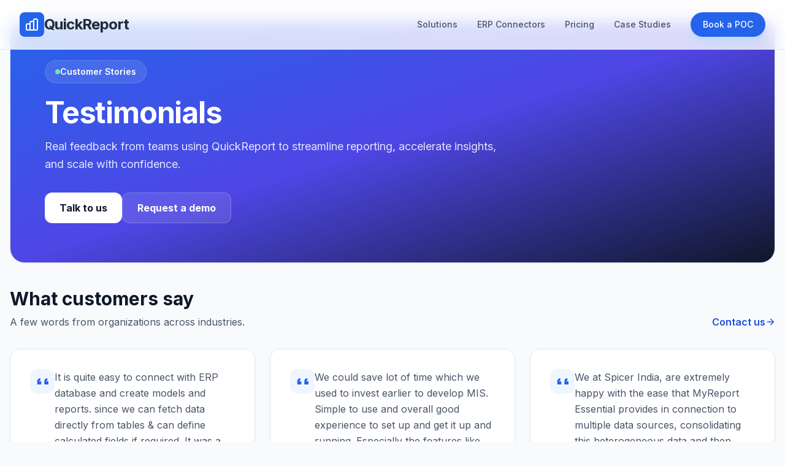

--- FILE ---
content_type: text/html; charset=utf-8
request_url: https://www.quickreport.in/testimonials.html
body_size: 4100
content:
<!doctype html>
<html lang="en">
<head>
  <meta charset="UTF-8" />
  <meta name="viewport" content="width=device-width, initial-scale=1.0" />
  <title>Testimonials | QuickReport</title>
  <script src="https://cdn.tailwindcss.com"></script>
  <link href="https://fonts.googleapis.com/css2?family=Inter:wght@300;400;500;600;700&display=swap" rel="stylesheet">
  <style>

        body {
            font-family: 'Inter', sans-serif;
            scroll-behavior: smooth;
        }
        .gradient-bg {
            background: linear-gradient(135deg, #0f172a 0%, #1e293b 100%);
        }
        .card-hover:hover {
            transform: translateY(-5px);
            transition: all 0.3s ease;
        }
        .image-placeholder {
            background: linear-gradient(135deg, #f1f5f9 0%, #e2e8f0 100%);
        }
    
  </style>
</head>
<body class="bg-slate-50 text-slate-900">
<nav class="sticky top-0 z-50 bg-white/80 backdrop-blur-md border-b border-slate-200">
<div class="max-w-7xl mx-auto px-4 sm:px-6 lg:px-8">
<div class="flex justify-between h-20 items-center">
<div class="flex items-center gap-2">
<div class="w-10 h-10 bg-blue-600 rounded-lg flex items-center justify-center">
<svg class="w-6 h-6 text-white" fill="none" stroke="currentColor" viewbox="0 0 24 24"><path d="M9 19v-6a2 2 0 00-2-2H5a2 2 0 00-2 2v6a2 2 0 002 2h2a2 2 0 002-2zm0 0V9a2 2 0 012-2h2a2 2 0 012 2v10m-6 0a2 2 0 002 2h2a2 2 0 002-2m0 0V5a2 2 0 012-2h2a2 2 0 012 2v14a2 2 0 01-2 2h-2a2 2 0 01-2-2z" stroke-linecap="round" stroke-linejoin="round" stroke-width="2"></path></svg>
</div>
<span class="text-2xl font-bold text-slate-800 tracking-tight">QuickReport</span>
</div>
<div class="hidden md:flex items-center space-x-8 text-sm font-medium text-slate-600">
<a class="hover:text-blue-600" href="#">Solutions</a>
<a class="hover:text-blue-600" href="#">ERP Connectors</a>
<a class="hover:text-blue-600" href="pricing_redesign.html">Pricing</a>
<a class="hover:text-blue-600" href="#">Case Studies</a>
<button class="bg-blue-600 text-white px-5 py-2.5 rounded-full hover:bg-blue-700 transition shadow-lg shadow-blue-200">Book a POC</button>
</div>
</div>
</div>
</nav>

  <!-- Page -->
  <main>
    <!-- Hero -->
    <section class="max-w-7xl mx-auto px-4 -mt-12 relative z-20 pb-10">
      <div class="rounded-3xl overflow-hidden border border-slate-200 shadow-sm bg-gradient-to-br from-blue-600 via-indigo-600 to-slate-900">
        <div class="px-8 py-14 md:px-14 md:py-16">
          <div class="max-w-3xl">
            <div class="inline-flex items-center gap-2 bg-white/10 text-white border border-white/15 px-4 py-2 rounded-full text-sm font-semibold">
              <span class="w-2 h-2 rounded-full bg-emerald-300"></span>
              Customer Stories
            </div>
            <h1 class="mt-6 text-4xl md:text-5xl font-extrabold text-white tracking-tight">Testimonials</h1>
            <p class="mt-4 text-white/85 text-lg leading-relaxed">
              Real feedback from teams using QuickReport to streamline reporting, accelerate insights, and scale with confidence.
            </p>
            <div class="mt-8 flex flex-col sm:flex-row gap-3">
              <a href="contact.html" class="inline-flex items-center justify-center bg-white text-slate-900 px-6 py-3 rounded-xl font-bold hover:bg-slate-100 transition">
                Talk to us
              </a>
              <a href="request-demo.html" class="inline-flex items-center justify-center bg-white/10 text-white border border-white/20 px-6 py-3 rounded-xl font-bold hover:bg-white/15 transition">
                Request a demo
              </a>
            </div>
          </div>
        </div>
      </div>
    </section>

    <!-- Testimonials grid -->
    <section class="max-w-7xl mx-auto px-4 pb-16">
      <div class="flex items-end justify-between gap-6 mb-8">
        <div>
          <h2 class="text-2xl md:text-3xl font-extrabold">What customers say</h2>
          <p class="mt-2 text-slate-600">A few words from organizations across industries.</p>
        </div>
        <a href="contact.html" class="hidden md:inline-flex items-center gap-2 text-blue-700 font-semibold hover:text-blue-800">
          Contact us
          <svg class="w-4 h-4" viewBox="0 0 24 24" fill="none" aria-hidden="true">
            <path d="M5 12h14" stroke="currentColor" stroke-width="2" stroke-linecap="round"/>
            <path d="M13 5l7 7-7 7" stroke="currentColor" stroke-width="2" stroke-linecap="round" stroke-linejoin="round"/>
          </svg>
        </a>
      </div>

      <div class="grid gap-6 md:grid-cols-2 lg:grid-cols-3">

      <div class="group bg-white rounded-2xl border border-slate-200 shadow-sm hover:shadow-md transition overflow-hidden">
        <div class="p-8">
          <div class="flex items-start gap-3">
            <div class="w-10 h-10 rounded-xl bg-blue-50 flex items-center justify-center flex-shrink-0">
              <svg class="w-5 h-5 text-blue-600" viewBox="0 0 24 24" fill="currentColor" aria-hidden="true">
                <path d="M7.17 6A5.99 5.99 0 0 0 2 12v6h8v-6H6a2 2 0 0 1 2-2V6H7.17zm14 0A5.99 5.99 0 0 0 16 12v6h8v-6h-4a2 2 0 0 1 2-2V6h-.83z"/>
              </svg>
            </div>
            <p class="text-slate-600 leading-relaxed">It is quite easy to connect with ERP database and create models and reports. since we can fetch data directly from tables &amp; can define calculated fields if required. It was a good experience to learn something new like configuration of MyReport &amp; creation of modules and reports. Quite easy to understand and user-friendly due to which it was easier for user to work on it.Overall it is a very good application and makes creation of modules and reports very easy.</p>
          </div>
        </div>
        <div class="px-8 pb-8">
          <div class="h-px bg-slate-100 mb-5"></div>
          <div class="flex items-center justify-between gap-4">
            <p class="font-bold text-slate-900">FURTADOS MUSIC INDIA PVT LTD</p>
            <span class="text-xs font-semibold text-blue-700 bg-blue-50 border border-blue-100 px-3 py-1 rounded-full">Customer</span>
          </div>
        </div>
      </div>
    

      <div class="group bg-white rounded-2xl border border-slate-200 shadow-sm hover:shadow-md transition overflow-hidden">
        <div class="p-8">
          <div class="flex items-start gap-3">
            <div class="w-10 h-10 rounded-xl bg-blue-50 flex items-center justify-center flex-shrink-0">
              <svg class="w-5 h-5 text-blue-600" viewBox="0 0 24 24" fill="currentColor" aria-hidden="true">
                <path d="M7.17 6A5.99 5.99 0 0 0 2 12v6h8v-6H6a2 2 0 0 1 2-2V6H7.17zm14 0A5.99 5.99 0 0 0 16 12v6h8v-6h-4a2 2 0 0 1 2-2V6h-.83z"/>
              </svg>
            </div>
            <p class="text-slate-600 leading-relaxed">We could save lot of time which we used to invest earlier to develop MIS. Simple to use and overall good experience to set up and get it up and running. Especially the features like drill down, Consolidation modelling and speed of ETL has been our favourite.</p>
          </div>
        </div>
        <div class="px-8 pb-8">
          <div class="h-px bg-slate-100 mb-5"></div>
          <div class="flex items-center justify-between gap-4">
            <p class="font-bold text-slate-900">PRAJ INDUSTRIES LIMITED</p>
            <span class="text-xs font-semibold text-blue-700 bg-blue-50 border border-blue-100 px-3 py-1 rounded-full">Customer</span>
          </div>
        </div>
      </div>
    

      <div class="group bg-white rounded-2xl border border-slate-200 shadow-sm hover:shadow-md transition overflow-hidden">
        <div class="p-8">
          <div class="flex items-start gap-3">
            <div class="w-10 h-10 rounded-xl bg-blue-50 flex items-center justify-center flex-shrink-0">
              <svg class="w-5 h-5 text-blue-600" viewBox="0 0 24 24" fill="currentColor" aria-hidden="true">
                <path d="M7.17 6A5.99 5.99 0 0 0 2 12v6h8v-6H6a2 2 0 0 1 2-2V6H7.17zm14 0A5.99 5.99 0 0 0 16 12v6h8v-6h-4a2 2 0 0 1 2-2V6h-.83z"/>
              </svg>
            </div>
            <p class="text-slate-600 leading-relaxed">We at Spicer India, are extremely happy with the ease that MyReport Essential provides in connection to multiple data sources, consolidating this heterogeneous data and then generating the specific reports in the required format. We cannot deny that the tool is extremely user friendly and certainly a Quality tool to deploy. We are very happy and satisfied with the support and services provided by the Quick Report team. Last but not the least, the Customer approach is always considered a priority here.</p>
          </div>
        </div>
        <div class="px-8 pb-8">
          <div class="h-px bg-slate-100 mb-5"></div>
          <div class="flex items-center justify-between gap-4">
            <p class="font-bold text-slate-900">SPICER INDIA</p>
            <span class="text-xs font-semibold text-blue-700 bg-blue-50 border border-blue-100 px-3 py-1 rounded-full">Customer</span>
          </div>
        </div>
      </div>
    

      <div class="group bg-white rounded-2xl border border-slate-200 shadow-sm hover:shadow-md transition overflow-hidden">
        <div class="p-8">
          <div class="flex items-start gap-3">
            <div class="w-10 h-10 rounded-xl bg-blue-50 flex items-center justify-center flex-shrink-0">
              <svg class="w-5 h-5 text-blue-600" viewBox="0 0 24 24" fill="currentColor" aria-hidden="true">
                <path d="M7.17 6A5.99 5.99 0 0 0 2 12v6h8v-6H6a2 2 0 0 1 2-2V6H7.17zm14 0A5.99 5.99 0 0 0 16 12v6h8v-6h-4a2 2 0 0 1 2-2V6h-.83z"/>
              </svg>
            </div>
            <p class="text-slate-600 leading-relaxed">We at John Energy Limited, are reaping the benefits of MyReport Essential since last 10 Years. It is very Powerful Reporting and BI Tool and also very easy to use at the same time. Any functional user can built his/her own customised reports after a few hours of training. In our Organisation, we have created and deployed more than 250 reports for the Management (MIS System), department Head as well as end-users of almost all the departments. It is in real sense making our Reporting and MIS seamless.</p>
          </div>
        </div>
        <div class="px-8 pb-8">
          <div class="h-px bg-slate-100 mb-5"></div>
          <div class="flex items-center justify-between gap-4">
            <p class="font-bold text-slate-900">JOHN ENERGY LIMITED</p>
            <span class="text-xs font-semibold text-blue-700 bg-blue-50 border border-blue-100 px-3 py-1 rounded-full">Customer</span>
          </div>
        </div>
      </div>
    

      <div class="group bg-white rounded-2xl border border-slate-200 shadow-sm hover:shadow-md transition overflow-hidden">
        <div class="p-8">
          <div class="flex items-start gap-3">
            <div class="w-10 h-10 rounded-xl bg-blue-50 flex items-center justify-center flex-shrink-0">
              <svg class="w-5 h-5 text-blue-600" viewBox="0 0 24 24" fill="currentColor" aria-hidden="true">
                <path d="M7.17 6A5.99 5.99 0 0 0 2 12v6h8v-6H6a2 2 0 0 1 2-2V6H7.17zm14 0A5.99 5.99 0 0 0 16 12v6h8v-6h-4a2 2 0 0 1 2-2V6h-.83z"/>
              </svg>
            </div>
            <p class="text-slate-600 leading-relaxed">Quick Report Software along with MyReport Essential tool seamlessly helped us in the extraction of big data from our source database. Data Warehousing and ETL features have minimised our daily troubles in reporting. It has reduced our SAP RICEF reports development work by eliminating approximately 40 number of quality department reports. We are satisfied and delighted with Data connectivity solutions and services offered by QRS.</p>
          </div>
        </div>
        <div class="px-8 pb-8">
          <div class="h-px bg-slate-100 mb-5"></div>
          <div class="flex items-center justify-between gap-4">
            <p class="font-bold text-slate-900">ULTRA ENGINEERS</p>
            <span class="text-xs font-semibold text-blue-700 bg-blue-50 border border-blue-100 px-3 py-1 rounded-full">Customer</span>
          </div>
        </div>
      </div>
    

      <div class="group bg-white rounded-2xl border border-slate-200 shadow-sm hover:shadow-md transition overflow-hidden">
        <div class="p-8">
          <div class="flex items-start gap-3">
            <div class="w-10 h-10 rounded-xl bg-blue-50 flex items-center justify-center flex-shrink-0">
              <svg class="w-5 h-5 text-blue-600" viewBox="0 0 24 24" fill="currentColor" aria-hidden="true">
                <path d="M7.17 6A5.99 5.99 0 0 0 2 12v6h8v-6H6a2 2 0 0 1 2-2V6H7.17zm14 0A5.99 5.99 0 0 0 16 12v6h8v-6h-4a2 2 0 0 1 2-2V6h-.83z"/>
              </svg>
            </div>
            <p class="text-slate-600 leading-relaxed">Our team at Unitech Automation uses MyReport extensively. We receive varied action triggering reports every day and it is easily manageable with MyReport. It simplifies the process of Model making. It saves our time when it comes to small reports as well. The data that we need our reports to cover includes many areas and statistics and it gets very complicated without MyReport. The team here at Unitech believes that - Anything and everything is possible in MyReport.</p>
          </div>
        </div>
        <div class="px-8 pb-8">
          <div class="h-px bg-slate-100 mb-5"></div>
          <div class="flex items-center justify-between gap-4">
            <p class="font-bold text-slate-900">UNITECH AUTOMATION PVT. LTD.</p>
            <span class="text-xs font-semibold text-blue-700 bg-blue-50 border border-blue-100 px-3 py-1 rounded-full">Customer</span>
          </div>
        </div>
      </div>
    

      <div class="group bg-white rounded-2xl border border-slate-200 shadow-sm hover:shadow-md transition overflow-hidden">
        <div class="p-8">
          <div class="flex items-start gap-3">
            <div class="w-10 h-10 rounded-xl bg-blue-50 flex items-center justify-center flex-shrink-0">
              <svg class="w-5 h-5 text-blue-600" viewBox="0 0 24 24" fill="currentColor" aria-hidden="true">
                <path d="M7.17 6A5.99 5.99 0 0 0 2 12v6h8v-6H6a2 2 0 0 1 2-2V6H7.17zm14 0A5.99 5.99 0 0 0 16 12v6h8v-6h-4a2 2 0 0 1 2-2V6h-.83z"/>
              </svg>
            </div>
            <p class="text-slate-600 leading-relaxed">MyReport has been helping with our MIS reports since 2016. It also helps with our Sales Invoices on GSTN. I must say that our management is very happy with MyReport. Generating live data in the qualified format was difficult and time-consuming and MyReport was our saviour. Our Stock Reports are now available live to all users in the company at any given time and are also being used by Stores, Purchase, Production and Finance and sales Departments for effective planning of available stocks.</p>
          </div>
        </div>
        <div class="px-8 pb-8">
          <div class="h-px bg-slate-100 mb-5"></div>
          <div class="flex items-center justify-between gap-4">
            <p class="font-bold text-slate-900">BRILLIANT POLYMERS PVT. LTD.</p>
            <span class="text-xs font-semibold text-blue-700 bg-blue-50 border border-blue-100 px-3 py-1 rounded-full">Customer</span>
          </div>
        </div>
      </div>
    

      <div class="group bg-white rounded-2xl border border-slate-200 shadow-sm hover:shadow-md transition overflow-hidden">
        <div class="p-8">
          <div class="flex items-start gap-3">
            <div class="w-10 h-10 rounded-xl bg-blue-50 flex items-center justify-center flex-shrink-0">
              <svg class="w-5 h-5 text-blue-600" viewBox="0 0 24 24" fill="currentColor" aria-hidden="true">
                <path d="M7.17 6A5.99 5.99 0 0 0 2 12v6h8v-6H6a2 2 0 0 1 2-2V6H7.17zm14 0A5.99 5.99 0 0 0 16 12v6h8v-6h-4a2 2 0 0 1 2-2V6h-.83z"/>
              </svg>
            </div>
            <p class="text-slate-600 leading-relaxed">Our MIS requirements have met and Reports are working well. This reporting tool has been very convenient to use. It has proved to be very handy as we can use various filters available for any analysis along with building different types of Graphs. The dashboards can be easily integrated with any ERP. Technical staff and support team are very customer-centric as they attend all queries quickly. Anyone can rely on their products and the quality of their services</p>
          </div>
        </div>
        <div class="px-8 pb-8">
          <div class="h-px bg-slate-100 mb-5"></div>
          <div class="flex items-center justify-between gap-4">
            <p class="font-bold text-slate-900">CHRYSO INDIA PVT. LTD.</p>
            <span class="text-xs font-semibold text-blue-700 bg-blue-50 border border-blue-100 px-3 py-1 rounded-full">Customer</span>
          </div>
        </div>
      </div>
    

      <div class="group bg-white rounded-2xl border border-slate-200 shadow-sm hover:shadow-md transition overflow-hidden">
        <div class="p-8">
          <div class="flex items-start gap-3">
            <div class="w-10 h-10 rounded-xl bg-blue-50 flex items-center justify-center flex-shrink-0">
              <svg class="w-5 h-5 text-blue-600" viewBox="0 0 24 24" fill="currentColor" aria-hidden="true">
                <path d="M7.17 6A5.99 5.99 0 0 0 2 12v6h8v-6H6a2 2 0 0 1 2-2V6H7.17zm14 0A5.99 5.99 0 0 0 16 12v6h8v-6h-4a2 2 0 0 1 2-2V6h-.83z"/>
              </svg>
            </div>
            <p class="text-slate-600 leading-relaxed">MyReport has changed our life. Auto dispatch of reports saves us a lot time and consistent reporting is now possible with MyReport.</p>
          </div>
        </div>
        <div class="px-8 pb-8">
          <div class="h-px bg-slate-100 mb-5"></div>
          <div class="flex items-center justify-between gap-4">
            <p class="font-bold text-slate-900">SARASWAT INFOTECH LTD.</p>
            <span class="text-xs font-semibold text-blue-700 bg-blue-50 border border-blue-100 px-3 py-1 rounded-full">Customer</span>
          </div>
        </div>
      </div>
    

      <div class="group bg-white rounded-2xl border border-slate-200 shadow-sm hover:shadow-md transition overflow-hidden">
        <div class="p-8">
          <div class="flex items-start gap-3">
            <div class="w-10 h-10 rounded-xl bg-blue-50 flex items-center justify-center flex-shrink-0">
              <svg class="w-5 h-5 text-blue-600" viewBox="0 0 24 24" fill="currentColor" aria-hidden="true">
                <path d="M7.17 6A5.99 5.99 0 0 0 2 12v6h8v-6H6a2 2 0 0 1 2-2V6H7.17zm14 0A5.99 5.99 0 0 0 16 12v6h8v-6h-4a2 2 0 0 1 2-2V6h-.83z"/>
              </svg>
            </div>
            <p class="text-slate-600 leading-relaxed">MyReport is a very user-friendly tool. It helps you to analyse and visualise your business and day to day activities. It is good for comparing and checking performance of each individual, department wise. We live this tool because it helps us to make different types of reports. Also, you can save your time which is very important. It proves its own name â Quick Report</p>
          </div>
        </div>
        <div class="px-8 pb-8">
          <div class="h-px bg-slate-100 mb-5"></div>
          <div class="flex items-center justify-between gap-4">
            <p class="font-bold text-slate-900">MOTHERS RECIPE</p>
            <span class="text-xs font-semibold text-blue-700 bg-blue-50 border border-blue-100 px-3 py-1 rounded-full">Customer</span>
          </div>
        </div>
      </div>
    

      <div class="group bg-white rounded-2xl border border-slate-200 shadow-sm hover:shadow-md transition overflow-hidden">
        <div class="p-8">
          <div class="flex items-start gap-3">
            <div class="w-10 h-10 rounded-xl bg-blue-50 flex items-center justify-center flex-shrink-0">
              <svg class="w-5 h-5 text-blue-600" viewBox="0 0 24 24" fill="currentColor" aria-hidden="true">
                <path d="M7.17 6A5.99 5.99 0 0 0 2 12v6h8v-6H6a2 2 0 0 1 2-2V6H7.17zm14 0A5.99 5.99 0 0 0 16 12v6h8v-6h-4a2 2 0 0 1 2-2V6h-.83z"/>
              </svg>
            </div>
            <p class="text-slate-600 leading-relaxed">MyReport has helped Fleetguard to marshal the data and bring it to Business users for their Decision Making. The data across Finance, Sales, Materials, operations has been put to right use to generate Reports and Dashboards that includes features like Trend Analysis, Slicing and Dicing, Drill Down and so on. MyReport modules are very user friendly and they can generate meaningful reports rapidly. MyReport stays with the expectation of âReports for Everyoneâ.</p>
          </div>
        </div>
        <div class="px-8 pb-8">
          <div class="h-px bg-slate-100 mb-5"></div>
          <div class="flex items-center justify-between gap-4">
            <p class="font-bold text-slate-900">FLEETGUARD FILTERS PVT.LTD.</p>
            <span class="text-xs font-semibold text-blue-700 bg-blue-50 border border-blue-100 px-3 py-1 rounded-full">Customer</span>
          </div>
        </div>
      </div>
    

      <div class="group bg-white rounded-2xl border border-slate-200 shadow-sm hover:shadow-md transition overflow-hidden">
        <div class="p-8">
          <div class="flex items-start gap-3">
            <div class="w-10 h-10 rounded-xl bg-blue-50 flex items-center justify-center flex-shrink-0">
              <svg class="w-5 h-5 text-blue-600" viewBox="0 0 24 24" fill="currentColor" aria-hidden="true">
                <path d="M7.17 6A5.99 5.99 0 0 0 2 12v6h8v-6H6a2 2 0 0 1 2-2V6H7.17zm14 0A5.99 5.99 0 0 0 16 12v6h8v-6h-4a2 2 0 0 1 2-2V6h-.83z"/>
              </svg>
            </div>
            <p class="text-slate-600 leading-relaxed">MyReport has made our Indirect Taxation Teamâs work hassle-free as the GSTR data auto-populates directly from the ERP application on to the GSP cloud. With a one-day training session, we found MyReport very simple to use for Reporting and Data Plotting with multiple dimensions and views. It is an extremely user-friendly and comprehensive BI solution.</p>
          </div>
        </div>
        <div class="px-8 pb-8">
          <div class="h-px bg-slate-100 mb-5"></div>
          <div class="flex items-center justify-between gap-4">
            <p class="font-bold text-slate-900">JESONS INDUSTRIES LTD.</p>
            <span class="text-xs font-semibold text-blue-700 bg-blue-50 border border-blue-100 px-3 py-1 rounded-full">Customer</span>
          </div>
        </div>
      </div>
    

      <div class="group bg-white rounded-2xl border border-slate-200 shadow-sm hover:shadow-md transition overflow-hidden">
        <div class="p-8">
          <div class="flex items-start gap-3">
            <div class="w-10 h-10 rounded-xl bg-blue-50 flex items-center justify-center flex-shrink-0">
              <svg class="w-5 h-5 text-blue-600" viewBox="0 0 24 24" fill="currentColor" aria-hidden="true">
                <path d="M7.17 6A5.99 5.99 0 0 0 2 12v6h8v-6H6a2 2 0 0 1 2-2V6H7.17zm14 0A5.99 5.99 0 0 0 16 12v6h8v-6h-4a2 2 0 0 1 2-2V6h-.83z"/>
              </svg>
            </div>
            <p class="text-slate-600 leading-relaxed">Quick Report has helped our sales team by making their work smarter, in turn providing better results with data-driven evidence and real-time insights. MyReport gives businesses like ours the ability to perform fairly complex data visualisation with the help of highly intuitive âDrag and Dropâ feature.</p>
          </div>
        </div>
        <div class="px-8 pb-8">
          <div class="h-px bg-slate-100 mb-5"></div>
          <div class="flex items-center justify-between gap-4">
            <p class="font-bold text-slate-900">INDUS HEALTH PLUS</p>
            <span class="text-xs font-semibold text-blue-700 bg-blue-50 border border-blue-100 px-3 py-1 rounded-full">Customer</span>
          </div>
        </div>
      </div>
    

      <div class="group bg-white rounded-2xl border border-slate-200 shadow-sm hover:shadow-md transition overflow-hidden">
        <div class="p-8">
          <div class="flex items-start gap-3">
            <div class="w-10 h-10 rounded-xl bg-blue-50 flex items-center justify-center flex-shrink-0">
              <svg class="w-5 h-5 text-blue-600" viewBox="0 0 24 24" fill="currentColor" aria-hidden="true">
                <path d="M7.17 6A5.99 5.99 0 0 0 2 12v6h8v-6H6a2 2 0 0 1 2-2V6H7.17zm14 0A5.99 5.99 0 0 0 16 12v6h8v-6h-4a2 2 0 0 1 2-2V6h-.83z"/>
              </svg>
            </div>
            <p class="text-slate-600 leading-relaxed">For the past one year, our organisation has been using MyReport for daily and weekly reports. Well-formatted reports are the key features of this tool. This tool is able to create a summary level report which gives a snapshot a broad level. It allows the user to drill deeper into the data for in-depth analysis. We believe that user training is a key factor for this tool. A successful training session makes loading varied report formats easier. MyReport is a highly utilitarian tool and a must for any kind of organisation.</p>
          </div>
        </div>
        <div class="px-8 pb-8">
          <div class="h-px bg-slate-100 mb-5"></div>
          <div class="flex items-center justify-between gap-4">
            <p class="font-bold text-slate-900">MAHARASHTRA HYBRID SEEDS COMPANY (MAHYCO)</p>
            <span class="text-xs font-semibold text-blue-700 bg-blue-50 border border-blue-100 px-3 py-1 rounded-full">Customer</span>
          </div>
        </div>
      </div>
    

      <div class="group bg-white rounded-2xl border border-slate-200 shadow-sm hover:shadow-md transition overflow-hidden">
        <div class="p-8">
          <div class="flex items-start gap-3">
            <div class="w-10 h-10 rounded-xl bg-blue-50 flex items-center justify-center flex-shrink-0">
              <svg class="w-5 h-5 text-blue-600" viewBox="0 0 24 24" fill="currentColor" aria-hidden="true">
                <path d="M7.17 6A5.99 5.99 0 0 0 2 12v6h8v-6H6a2 2 0 0 1 2-2V6H7.17zm14 0A5.99 5.99 0 0 0 16 12v6h8v-6h-4a2 2 0 0 1 2-2V6h-.83z"/>
              </svg>
            </div>
            <p class="text-slate-600 leading-relaxed">It was a novel experience for the plant people and we all have witnesses enthusiastic participation from people for the Virtual Reality based Health and Safety Training session. The Training modules were enjoyed by the participants which was user friendly and well monitored by expert trainer from team QRS. We are expecting future association over new and advanced EHS training programs as and when required. Marico family express our appreciation to the Quick Report team for this wonderful experience.</p>
          </div>
        </div>
        <div class="px-8 pb-8">
          <div class="h-px bg-slate-100 mb-5"></div>
          <div class="flex items-center justify-between gap-4">
            <p class="font-bold text-slate-900">MARICO LIMITED</p>
            <span class="text-xs font-semibold text-blue-700 bg-blue-50 border border-blue-100 px-3 py-1 rounded-full">Customer</span>
          </div>
        </div>
      </div>
    
      </div>
    </section>

    <!-- CTA -->
    <section class="max-w-7xl mx-auto px-4 pb-20">
      <div class="rounded-3xl border border-slate-200 bg-white shadow-sm overflow-hidden">
        <div class="p-10 md:p-14 flex flex-col md:flex-row items-start md:items-center justify-between gap-6">
          <div>
            <h3 class="text-2xl font-extrabold">Let’s talk.</h3>
            <p class="mt-2 text-slate-600">Would yo like to know how we can help meet your challenges ?</p>
          </div>
          <div class="flex flex-col sm:flex-row gap-3">
            <a href="contact.html" class="inline-flex items-center justify-center bg-blue-600 text-white px-6 py-3 rounded-xl font-bold hover:bg-blue-700 transition">
              Contact us
            </a>
            <a href="bookpoc.html" class="inline-flex items-center justify-center bg-slate-900 text-white px-6 py-3 rounded-xl font-bold hover:bg-slate-800 transition">
              Book a POC
            </a>
          </div>
        </div>
      </div>
    </section>
  </main>

<footer class="bg-slate-900 text-slate-400 py-20 border-t border-slate-800">
<div class="max-w-7xl mx-auto px-4 grid grid-cols-1 md:grid-cols-4 gap-12">
<div>
<div class="flex items-center gap-2 mb-6">
<div class="w-8 h-8 bg-blue-600 rounded flex items-center justify-center">
<svg class="w-5 h-5 text-white" fill="none" stroke="currentColor" viewbox="0 0 24 24"><path d="M9 19v-6a2 2 0 00-2-2H5a2 2 0 00-2 2v6a2 2 0 002 2h2a2 2 0 002-2zm0 0V9a2 2 0 012-2h2a2 2 0 012 2v10m-6 0a2 2 0 002 2h2a2 2 0 002-2m0 0V5a2 2 0 012-2h2a2 2 0 012 2v14a2 2 0 01-2 2h-2a2 2 0 01-2-2z" stroke-linecap="round" stroke-linejoin="round" stroke-width="2"></path></svg>
</div>
<span class="text-xl font-bold text-white tracking-tight">QuickReport</span>
</div>
<p class="text-sm leading-relaxed">Simplifying enterprise reporting for businesses worldwide. Specializing in SAP, Oracle, and Microsoft ERP integrations with Power BI.</p>
</div>
<div>
<h4 class="text-white font-bold mb-6">Products</h4>
<ul class="space-y-4 text-sm">
<li><a class="hover:text-blue-400 transition" href="#">MyReport BE</a></li>
<li><a class="hover:text-blue-400 transition" href="#">VirtDB Extractor</a></li>
<li><a class="hover:text-blue-400 transition" href="#">ERP Connectors</a></li>
</ul>
</div>
<div>
<h4 class="text-white font-bold mb-6">Company</h4>
<ul class="space-y-4 text-sm text-blue-400">
<li><a href="#">About Us</a></li>
<li><a class="text-slate-400 hover:text-blue-400 transition" href="#">Success Stories</a></li>
<li><a class="text-slate-400 hover:text-blue-400 transition" href="#">Partner Program</a></li>
</ul>
</div>
<div>
<h4 class="text-white font-bold mb-6">Global Presence</h4>
<p class="text-sm mb-4">Indian Subcontinent</p>
<p class="text-sm mb-4">MENA Region</p>
<p class="text-sm">Pune Head Office</p>
</div>
</div>
<div class="max-w-7xl mx-auto px-4 mt-16 pt-8 border-t border-slate-800 text-xs text-center">
            © 2026 Quick Report Software Pvt Ltd. All Rights Reserved.
        </div>
</footer>

</body>
</html>
